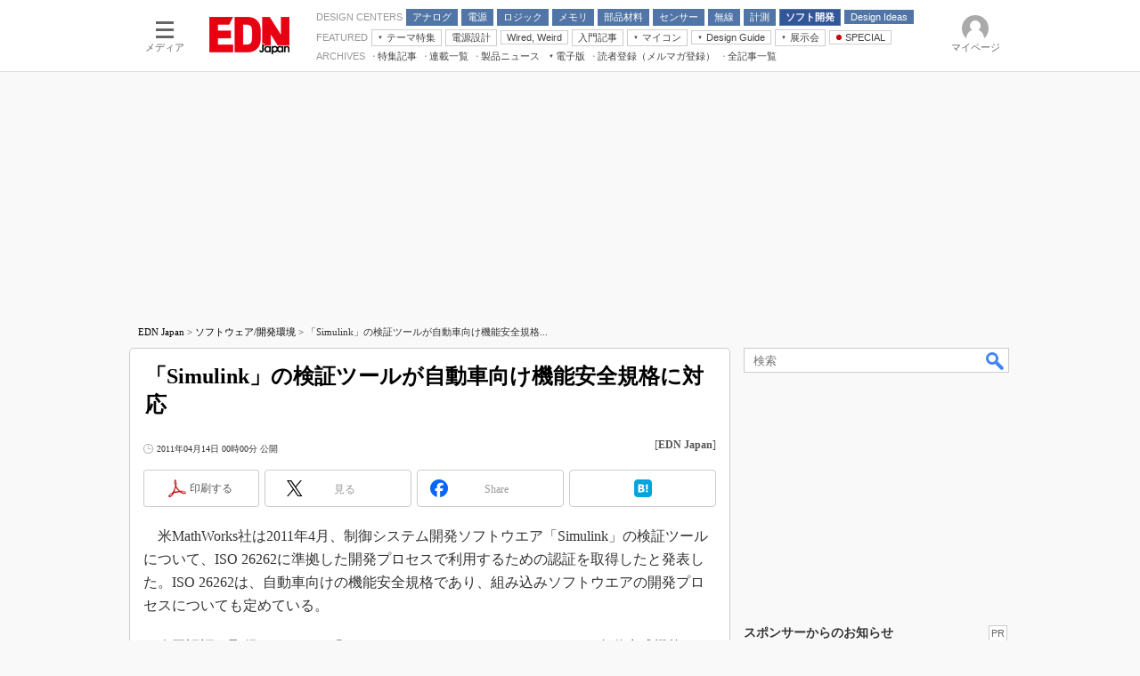

--- FILE ---
content_type: text/html; charset=utf-8
request_url: https://www.google.com/recaptcha/api2/aframe
body_size: 116
content:
<!DOCTYPE HTML><html><head><meta http-equiv="content-type" content="text/html; charset=UTF-8"></head><body><script nonce="aJt_jQMWeNQaEshBc98kpw">/** Anti-fraud and anti-abuse applications only. See google.com/recaptcha */ try{var clients={'sodar':'https://pagead2.googlesyndication.com/pagead/sodar?'};window.addEventListener("message",function(a){try{if(a.source===window.parent){var b=JSON.parse(a.data);var c=clients[b['id']];if(c){var d=document.createElement('img');d.src=c+b['params']+'&rc='+(localStorage.getItem("rc::a")?sessionStorage.getItem("rc::b"):"");window.document.body.appendChild(d);sessionStorage.setItem("rc::e",parseInt(sessionStorage.getItem("rc::e")||0)+1);localStorage.setItem("rc::h",'1769508516881');}}}catch(b){}});window.parent.postMessage("_grecaptcha_ready", "*");}catch(b){}</script></body></html>

--- FILE ---
content_type: text/javascript;charset=utf-8
request_url: https://api.cxense.com/public/widget/data?json=%7B%22context%22%3A%7B%22referrer%22%3A%22%22%2C%22categories%22%3A%7B%22testgroup%22%3A%2258%22%7D%2C%22parameters%22%3A%5B%7B%22key%22%3A%22userState%22%2C%22value%22%3A%22anon%22%7D%2C%7B%22key%22%3A%22itm_cx_sessionid%22%2C%22value%22%3A%22%22%7D%2C%7B%22key%22%3A%22itm_window_size_w_10%22%2C%22value%22%3A%221280%22%7D%2C%7B%22key%22%3A%22itm_window_size_w_50%22%2C%22value%22%3A%221300%22%7D%2C%7B%22key%22%3A%22itm_window_size_h_10%22%2C%22value%22%3A%22720%22%7D%2C%7B%22key%22%3A%22itm_window_size_h_50%22%2C%22value%22%3A%22700%22%7D%2C%7B%22key%22%3A%22itm_dpr%22%2C%22value%22%3A%221.00%22%7D%2C%7B%22key%22%3A%22itm_adpath%22%2C%22value%22%3A%22ITmedia%2Fedn%2Farticle%2Fcarele%22%7D%2C%7B%22key%22%3A%22itm_adpath_2%22%2C%22value%22%3A%22ITmedia%22%7D%2C%7B%22key%22%3A%22itm_adpath_3%22%2C%22value%22%3A%22edn%22%7D%2C%7B%22key%22%3A%22itm_adpath_4%22%2C%22value%22%3A%22article%22%7D%2C%7B%22key%22%3A%22itm_adpath_5%22%2C%22value%22%3A%22carele%22%7D%2C%7B%22key%22%3A%22itm_article_id%22%2C%22value%22%3A%221104%2F14%2Fnews114%22%7D%2C%7B%22key%22%3A%22itm_article_page%22%2C%22value%22%3A%22single%22%7D%2C%7B%22key%22%3A%22itm_subsc_flag%22%2C%22value%22%3A%221%22%7D%2C%7B%22key%22%3A%22itm_subsc_type%22%2C%22value%22%3A%22force%22%7D%2C%7B%22key%22%3A%22testGroup%22%2C%22value%22%3A%2258%22%7D%2C%7B%22key%22%3A%22newusersession%22%2C%22value%22%3A%22true%22%7D%2C%7B%22key%22%3A%22testgroup%22%2C%22value%22%3A%2258%22%7D%5D%2C%22autoRefresh%22%3Afalse%2C%22url%22%3A%22https%3A%2F%2Fedn.itmedia.co.jp%2Fedn%2Farticles%2F1104%2F14%2Fnews114.html%22%2C%22browserTimezone%22%3A%220%22%7D%2C%22widgetId%22%3A%223a800b080d36d398d1bd463ecc97e64430d4430a%22%2C%22user%22%3A%7B%22ids%22%3A%7B%22usi%22%3A%22mkwfodqc6umyeocp%22%7D%7D%2C%22prnd%22%3A%22mkwfodqcablo20s8%22%7D&media=javascript&sid=1139589339878236197&widgetId=3a800b080d36d398d1bd463ecc97e64430d4430a&resizeToContentSize=true&useSecureUrls=true&usi=mkwfodqc6umyeocp&rnd=1522176523&prnd=mkwfodqcablo20s8&tzo=0&callback=cXJsonpCB6
body_size: 404
content:
/**/
cXJsonpCB6({"httpStatus":200,"response":{"items":[{"type":"free","campaign":"1","testId":"258"}],"template":"<div id=\"cce-empty-element\"><p><b>No template configured.</b></p><p>Use the hints and tips to get started.</p></div>","style":"#cce-empty-element {margin: 20px auto;width: 100%;text-align: center;}","prnd":"mkwfodqcablo20s8"}})

--- FILE ---
content_type: text/javascript;charset=utf-8
request_url: https://p1cluster.cxense.com/p1.js
body_size: 116
content:
cX.library.onP1('22b3hsrjbeyjd1aaudrsjbp9qu');


--- FILE ---
content_type: text/javascript;charset=utf-8
request_url: https://api.cxense.com/public/widget/data?json=%7B%22context%22%3A%7B%22referrer%22%3A%22%22%2C%22categories%22%3A%7B%22testgroup%22%3A%2258%22%7D%2C%22parameters%22%3A%5B%7B%22key%22%3A%22userState%22%2C%22value%22%3A%22anon%22%7D%2C%7B%22key%22%3A%22itm_cx_sessionid%22%2C%22value%22%3A%22%22%7D%2C%7B%22key%22%3A%22itm_window_size_w_10%22%2C%22value%22%3A%221280%22%7D%2C%7B%22key%22%3A%22itm_window_size_w_50%22%2C%22value%22%3A%221300%22%7D%2C%7B%22key%22%3A%22itm_window_size_h_10%22%2C%22value%22%3A%22720%22%7D%2C%7B%22key%22%3A%22itm_window_size_h_50%22%2C%22value%22%3A%22700%22%7D%2C%7B%22key%22%3A%22itm_dpr%22%2C%22value%22%3A%221.00%22%7D%2C%7B%22key%22%3A%22itm_adpath%22%2C%22value%22%3A%22ITmedia%2Fedn%2Farticle%2Fcarele%22%7D%2C%7B%22key%22%3A%22itm_adpath_2%22%2C%22value%22%3A%22ITmedia%22%7D%2C%7B%22key%22%3A%22itm_adpath_3%22%2C%22value%22%3A%22edn%22%7D%2C%7B%22key%22%3A%22itm_adpath_4%22%2C%22value%22%3A%22article%22%7D%2C%7B%22key%22%3A%22itm_adpath_5%22%2C%22value%22%3A%22carele%22%7D%2C%7B%22key%22%3A%22itm_article_id%22%2C%22value%22%3A%221104%2F14%2Fnews114%22%7D%2C%7B%22key%22%3A%22itm_article_page%22%2C%22value%22%3A%22single%22%7D%2C%7B%22key%22%3A%22itm_subsc_flag%22%2C%22value%22%3A%221%22%7D%2C%7B%22key%22%3A%22itm_subsc_type%22%2C%22value%22%3A%22force%22%7D%2C%7B%22key%22%3A%22testGroup%22%2C%22value%22%3A%2258%22%7D%2C%7B%22key%22%3A%22newusersession%22%2C%22value%22%3A%22true%22%7D%2C%7B%22key%22%3A%22testgroup%22%2C%22value%22%3A%2258%22%7D%5D%2C%22autoRefresh%22%3Afalse%2C%22url%22%3A%22https%3A%2F%2Fedn.itmedia.co.jp%2Fedn%2Farticles%2F1104%2F14%2Fnews114.html%22%2C%22browserTimezone%22%3A%220%22%7D%2C%22widgetId%22%3A%22c303e217c0d300c909b49e6a9ff4b0cee892e9ee%22%2C%22user%22%3A%7B%22ids%22%3A%7B%22usi%22%3A%22mkwfodqc6umyeocp%22%7D%7D%2C%22prnd%22%3A%22mkwfodqcablo20s8%22%7D&media=javascript&sid=1139589339878236197&widgetId=c303e217c0d300c909b49e6a9ff4b0cee892e9ee&resizeToContentSize=true&useSecureUrls=true&usi=mkwfodqc6umyeocp&rnd=781969169&prnd=mkwfodqcablo20s8&tzo=0&callback=cXJsonpCB5
body_size: 273
content:
/**/
cXJsonpCB5({"httpStatus":200,"response":{"items":[{"campaign":"2","testId":"245","type":"abTest","widgetId":"c384fad4ca91dbb05b7b1030fa94f471818ab5a4"}],"template":"","style":"","prnd":"mkwfodqcablo20s8"}})

--- FILE ---
content_type: application/javascript; charset=utf-8
request_url: https://fundingchoicesmessages.google.com/f/AGSKWxWqFr8ONTD_kmPriziYBy52ccDavE8bf91Tq9KeD4fM3z4ZipnzqPJ1GieguyzTD24mam4LKx8DSgmLiQ9lT-Jq2UEydMwhkFWPTHbbsVWC9cjbK0MozpWt2YeIVpuMj6_Nxym9Ksvra6wS8GteQkuInS6SJufZzhauqZ-31xn4Aq9Co_nuBV7pef7o/_/cn-advert..adbanner..mv/ads//proadvertising./468x70-
body_size: -1285
content:
window['e0c32f3d-eb3f-4926-92e0-edbcb6807ade'] = true;

--- FILE ---
content_type: text/javascript;charset=utf-8
request_url: https://id.cxense.com/public/user/id?json=%7B%22identities%22%3A%5B%7B%22type%22%3A%22ckp%22%2C%22id%22%3A%22mkwfodqc6umyeocp%22%7D%2C%7B%22type%22%3A%22lst%22%2C%22id%22%3A%2222b3hsrjbeyjd1aaudrsjbp9qu%22%7D%2C%7B%22type%22%3A%22cst%22%2C%22id%22%3A%2222b3hsrjbeyjd1aaudrsjbp9qu%22%7D%5D%7D&callback=cXJsonpCB10
body_size: 207
content:
/**/
cXJsonpCB10({"httpStatus":200,"response":{"userId":"cx:3i06rq30cz9ih1kqwonntr04o:2eylym4vy741a","newUser":false}})